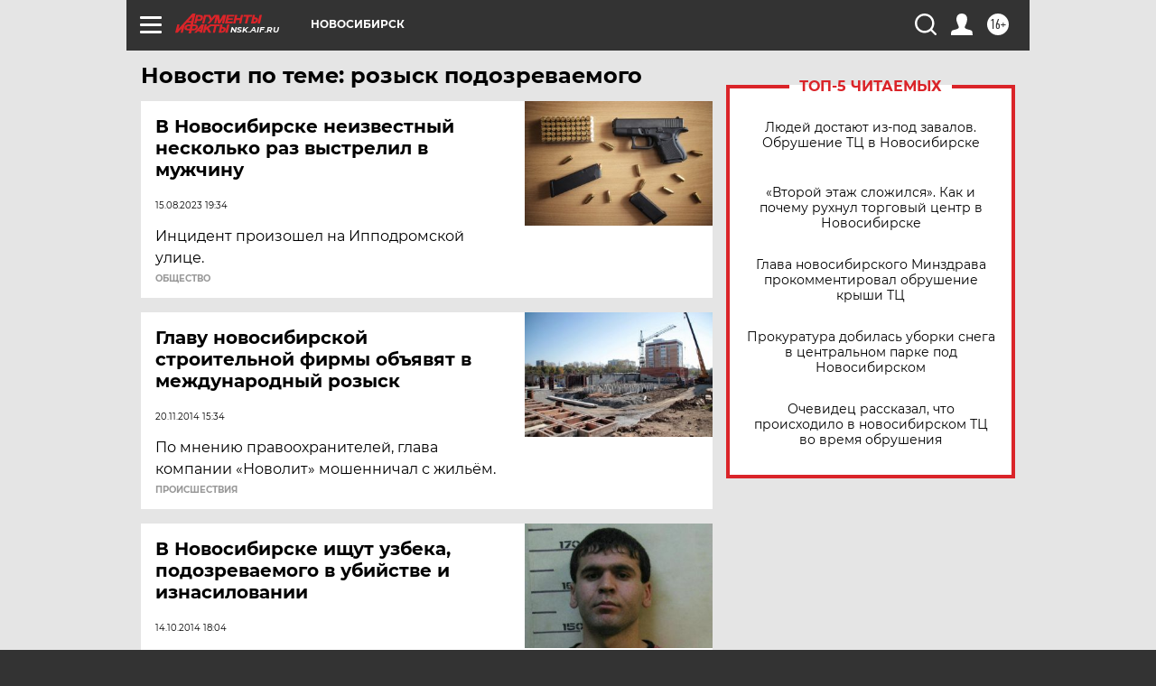

--- FILE ---
content_type: text/html
request_url: https://tns-counter.ru/nc01a**R%3Eundefined*aif_ru/ru/UTF-8/tmsec=aif_ru/864207699***
body_size: -72
content:
6B85671C69715A4AX1769036362:6B85671C69715A4AX1769036362